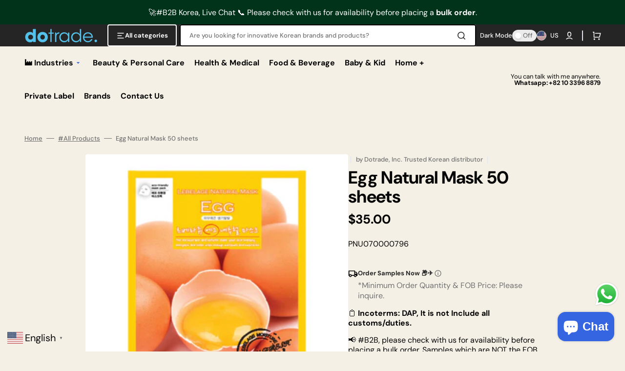

--- FILE ---
content_type: text/javascript
request_url: https://dotradeex.com/cdn/shop/t/15/assets/header.js?v=68838911907251683301749646627
body_size: 157
content:
(function(){const controlMegaMenu=header=>{const megaMenuLinks=header.querySelectorAll(".list-menu--megamenu");!megaMenuLinks||!megaMenuLinks.length||megaMenuLinks.forEach(link=>{link.addEventListener("mouseenter",()=>{link.classList.add("list-menu--megamenu-visible"),link.addEventListener("mousemove",()=>{link.classList.add("list-menu--megamenu-visible")}),link.addEventListener("mouseleave",()=>{link.classList.remove("list-menu--megamenu-visible"),link.addEventListener("mouseenter",()=>{link.classList.add("list-menu--megamenu-visible")})})})})},calcMegaMenuPosition=header=>{if(!!!header.querySelector("header.header--bottom-menu"))return;const megaMenuLinks=header.querySelectorAll(".list-menu--megamenu");if(!megaMenuLinks||!megaMenuLinks.length)return;const headerBottom=header.querySelector(".header__bottom");if(!headerBottom)return;const headerBottomRect=headerBottom.getBoundingClientRect();megaMenuLinks.forEach(link=>{const menuLi=link.querySelector(".header__mega-menu"),headerLi=link.querySelector(".header__menu-item");if(!menuLi||!headerLi)return;const headerRect=headerLi.getBoundingClientRect(),verticalDistance=Math.abs(headerRect.bottom-headerBottomRect.bottom);menuLi.style.top=`calc(100% - ${verticalDistance}px)`})},controlMegaSubmenu=header=>{header.querySelectorAll(".list-menu--megasubmenu").forEach(link=>{link.addEventListener("mouseenter",()=>{link.classList.add("list-menu--megasubmenu-visible"),link.addEventListener("mousemove",()=>{link.classList.add("list-menu--megasubmenu-visible")}),link.addEventListener("mouseleave",()=>{link.classList.remove("list-menu--megasubmenu-visible"),link.addEventListener("mouseenter",()=>{link.classList.add("list-menu--megasubmenu-visible")})})});const tabs=link.querySelectorAll(".mega-submenu__tab"),submenus=link.querySelectorAll(".mega-submenu__submenu"),onToggle=event=>{const tab=event.target;if(!tab||!tab.classList.contains("mega-submenu__tab"))return;const tabId=tab.dataset.tabId;tabs.forEach(tab2=>{tab2.classList.remove("active")}),tab.classList.add("active"),submenus.forEach(submenu=>{submenu.classList.remove("active"),submenu.dataset.tabId===tabId&&submenu.classList.add("active")})};tabs.forEach(tab=>{tab.addEventListener("click",onToggle),tab.addEventListener("mouseenter",onToggle)})})},checkMegaSubmenuPosition=header=>{const megaSubmenuLinks=header.querySelectorAll(".list-menu--megasubmenu"),headerRect=header.getBoundingClientRect();megaSubmenuLinks.forEach(link=>{const megaSubmenu=link.querySelector(".mega-submenu");megaSubmenu.style.removeProperty("max-width");const linkRect=link.getBoundingClientRect(),availableWidth=headerRect.right-linkRect.left;availableWidth<1e3&&(megaSubmenu.style.maxWidth=`calc(${availableWidth}px - 16px)`)})},calcHeaderHeightTop=header=>{if(!document.querySelector(".shopify-section-header .header__top"))return;const headerTopHeight=header.getBoundingClientRect().height.toFixed(4);document.documentElement.style.setProperty("--header-height-top",`${headerTopHeight}px`)},initHeader=()=>{const header=document.querySelector(".shopify-section-header");if(!header)return;controlMegaMenu(header),controlMegaSubmenu(header),new ResizeObserver(entries=>{entries.forEach(entry=>{calcMegaMenuPosition(header),checkMegaSubmenuPosition(header),calcHeaderHeightTop(header)})}).observe(header)};document.addEventListener("DOMContentLoaded",initHeader),document.addEventListener("shopify:section:load",initHeader)})();
//# sourceMappingURL=/cdn/shop/t/15/assets/header.js.map?v=68838911907251683301749646627
